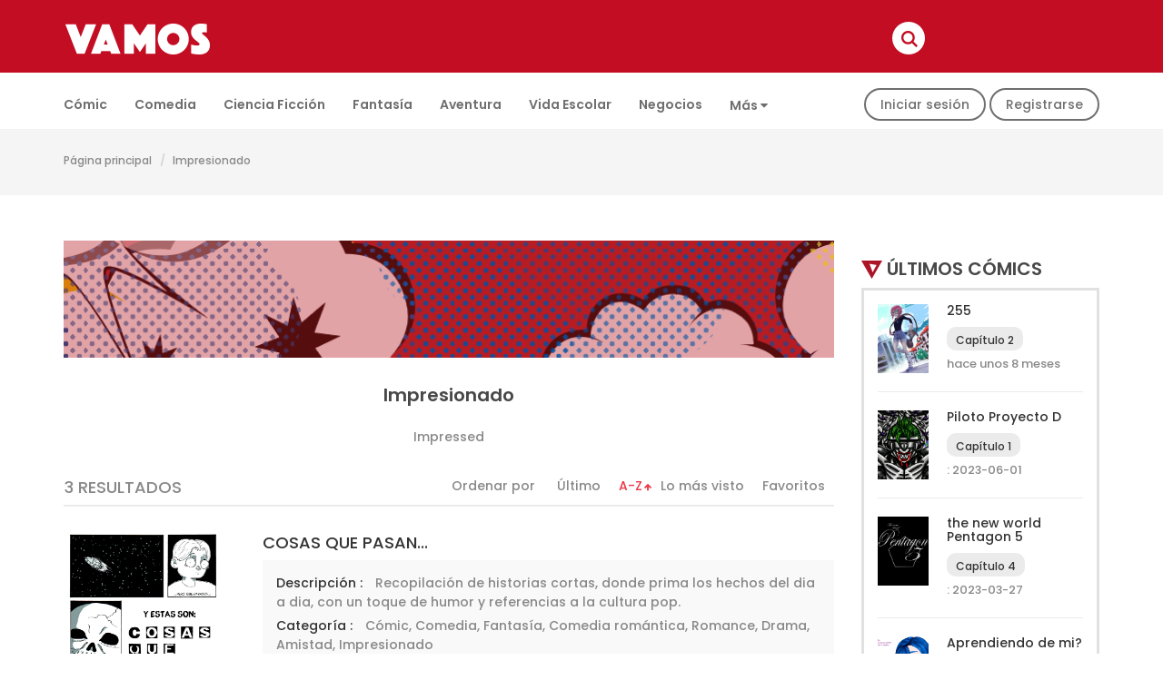

--- FILE ---
content_type: text/html; charset=UTF-8
request_url: https://mangavamos.com/categoria/impresionado?&order_by=alphabet&order=asc
body_size: 51760
content:

<!DOCTYPE html>
<html lang="en">
<head>
	<meta charset="utf-8">
	<meta http-equiv="X-UA-Compatible" content="IE=edge">
	<meta name="viewport" content="width=device-width, initial-scale=1">
	<meta name="description" content="Description home category">
	<meta name="keywords" content="Key home category">
	<title>{category} - Manga Vamos, aplicación para publicar manga en español de forma gratuita</title>
	<link rel="stylesheet" href="https://mangavamos.com/public/css/font-awesome.min-4.4.0.css">
	<link rel="shortcut icon" href="https://mangavamos.com/public/images/vamos_ico.ico">
	<!-- Bootstrap -->
	<link href="https://mangavamos.com/public/css/bootstrap.min.css" rel="stylesheet">
	<!-- Custom Css -->
	<link rel="stylesheet" type="text/css" href="https://mangavamos.com/public/css/custom.css">
	<link rel="stylesheet" type="text/css" href="https://mangavamos.com/public/css/config.css">
	<!-- Jquery -->
	<script src="https://mangavamos.com/public/js/jquery.min-3.3.1.js"></script>
	<!-- jQuery Validate -->
	<script src="https://mangavamos.com/public/validation/validate.min.js"></script>
	<script src="https://mangavamos.com/public/validation/custom.js"></script>
	<!-- Global site tag (gtag.js) - Google Analytics -->
	<script async src="https://www.googletagmanager.com/gtag/js?id=G-M7JSH0E08J"></script>
	<script>
	  window.dataLayer = window.dataLayer || [];
	  function gtag(){dataLayer.push(arguments);}
	  gtag('js', new Date());

	  gtag('config', 'G-M7JSH0E08J');
	</script>
  	<script data-ad-client="ca-pub-2426051621628783" async src="https://pagead2.googlesyndication.com/pagead/js/adsbygoogle.js"></script>
  </head>
<body>
	<h1 class="h1none">H1 home category</h1>
	<div class="container">
		<div class="navbar navbar-inverse navbar-fixed-top" role="navigation">
			<div class="container">
				<div class="navbar-header">
					<button type="button" class="navbar-toggle" data-toggle="collapse" data-target=".navbar-collapse">
						<span class="sr-only">Navegación en Google</span>
					</button>
					<a class="navbar-brand" href="https://mangavamos.com/">
						<img src="https://mangavamos.com/public/img/logo-Vamos.png"/>
					</a>
				</div>
				<div class="collapse navbar-collapse">
				</div><!--/.nav-collapse -->
				<div class="search">
					<form action="https://mangavamos.com/resultado-busqueda">
						<input type="text" name="search" placeholder="Buscar palabra clave" value="">
					</form>
				</div>
			</div>
		</div>
	</div>

	<!-- -->
	<div class="container-fluid background-menu-second">
		<div class="container">
			<div class="col-xs-12">
				<div class="row hidden-sm hidden-xs">
					<div class="col-xs-9">
						<div class="row">
														<ul class="ul-submenu">

																<li>
									<a href="https://mangavamos.com/categoria/comic">Cómic</a>
								</li>
																<li>
									<a href="https://mangavamos.com/categoria/comedia">Comedia</a>
								</li>
																<li>
									<a href="https://mangavamos.com/categoria/ciencia-ficcion">Ciencia ficción</a>
								</li>
																<li>
									<a href="https://mangavamos.com/categoria/fantasia">Fantasía</a>
								</li>
																<li>
									<a href="https://mangavamos.com/categoria/aventura">Aventura</a>
								</li>
																<li>
									<a href="https://mangavamos.com/categoria/vida-escolar">Vida escolar</a>
								</li>
																<li>
									<a href="https://mangavamos.com/categoria/negocios">Negocios</a>
								</li>
								
																<li class="dropdown">
									<a href="#" class="dropdown-toggle hvr-underline-from-center" data-toggle="dropdown">Más&nbsp;<i class="fa fa-caret-down"></i></a>
									<ul class="dropdown-menu dropdown-menu-second">

																				<li><a href="https://mangavamos.com/categoria/medicina">Medicina</a></li>
																				<li><a href="https://mangavamos.com/categoria/comedia-romantica">Comedia romántica</a></li>
																				<li><a href="https://mangavamos.com/categoria/romance">Romance</a></li>
																				<li><a href="https://mangavamos.com/categoria/drama">Drama</a></li>
																				<li><a href="https://mangavamos.com/categoria/historico">Histórico</a></li>
																				<li><a href="https://mangavamos.com/categoria/gourmet">Gourmet</a></li>
																				<li><a href="https://mangavamos.com/categoria/apuestas">Apuestas</a></li>
																				<li><a href="https://mangavamos.com/categoria/suspenso">Suspenso</a></li>
																				<li><a href="https://mangavamos.com/categoria/misterio">Misterio</a></li>
																				<li><a href="https://mangavamos.com/categoria/amistad">Amistad</a></li>
																				<li><a href="https://mangavamos.com/categoria/impresionado">Impresionado</a></li>
																				<li><a href="https://mangavamos.com/categoria/contest2022">contest2022</a></li>
										
									</ul>
								</li>
								
							</ul>
						</div>
					</div>

										<div class="col-xs-3">
						<div class="row group-button-header">
							<a class="sign-in" data-toggle="modal" data-target="#modalSignIn" href="#">Iniciar sesión</a>
							<a class="sign-up" data-toggle="modal" data-target="#modalSignUp" href="#">Registrarse</a>
						</div>
					</div>
					
				</div>
			</div>
		</div>
	</div>
	<!-- body -->
	<!--breadcrumb -->
<div class="container-fluid bg-breadcrumb">
	<div class="container">
		<div class="row">
			<div class="col-lg-12">
				<div class="vamos-breadcrumb">
					<ol class="breadcrumb">
						<li><a href="https://mangavamos.com/">Página principal</a></li>
						<li>Impresionado</li>
					</ol>
				</div>
			</div>
		</div>
	</div>
</div>
<div class="space-50"></div>
<div class="container">
	<div class="row">
		<div class="col-lg-9">
						<a target="_blank" href="#"><img style="width: 100%;" src="https://mangavamos.com/public/images/banner/banner-1547080049726333.png"></a>
						<div class="space-10"></div>
			<!-- -->
			<div class="item-result">
				<h3>Impresionado</h3>
				<p>Impressed</p>
			</div>
			<!-- -->
			<div class="tab-result">
				<div class="subpage-heading style-2 font-heading">
					<h4><i class="ion-ios-star"></i>3 Resultados</h4>
					<div class="c-nav-tabs">
						<span> Ordenar por</span>
						<ul class="c-tabs-content">
							<li class=""><a href="https://mangavamos.com/categoria/impresionado?&order_by=latest&order=asc">Último</a></li><li class="active asc"><a href="https://mangavamos.com/categoria/impresionado?&order_by=alphabet&order=desc">A-Z</a></li><li class=""><a href="https://mangavamos.com/categoria/impresionado?&order_by=view&order=asc">Lo más visto</a></li><li class=""><a href="https://mangavamos.com/categoria/impresionado?&order_by=favorite&order=asc">Favoritos</a></li>						</ul>
					</div>
				</div>
			</div>
			<!--list result -->
						<div class="row">
				<div class="col-xs-3">
					<div class="item-detail-result">
						<div class="" style="width: 100%; overflow: hidden;">
							<a href="https://mangavamos.com/comic/detalle/cosas-que-pasan-">
							<img width="100%" src="https://mangavamos.com/public/images/comic/crop_1616813670401433.jpeg">
							</a>
						</div>
					</div>
				</div>
				<div class="col-xs-9">
					<div class="content-detail-result">
						<h4><a href="https://mangavamos.com/comic/detalle/cosas-que-pasan-" style="color: #333 !important;">COSAS QUE PASAN...</a></h4>
						<ul class="ul-vamos-detail-01">
							<li><span class="title-detail-01">Descripción : </span>Recopilación de historias cortas, donde prima los hechos del dia a dia, con un toque de humor y referencias a la cultura pop. </li>
							<li><span class="title-detail-01">Categoría : </span>
								<a style="color: #888888 !important;" href="https://mangavamos.com/categoria/comic">Cómic</a>, <a style="color: #888888 !important;" href="https://mangavamos.com/categoria/comedia">Comedia</a>, <a style="color: #888888 !important;" href="https://mangavamos.com/categoria/fantasia">Fantasía</a>, <a style="color: #888888 !important;" href="https://mangavamos.com/categoria/comedia-romantica">Comedia romántica</a>, <a style="color: #888888 !important;" href="https://mangavamos.com/categoria/romance">Romance</a>, <a style="color: #888888 !important;" href="https://mangavamos.com/categoria/drama">Drama</a>, <a style="color: #888888 !important;" href="https://mangavamos.com/categoria/amistad">Amistad</a>, <a style="color: #888888 !important;" href="https://mangavamos.com/categoria/impresionado">Impresionado</a>							</li>
							<li>
								<span class="title-detail-01">Etiqueta : </span>
								<span class="tag-detail"><a style="color: #888888 !important;" href="https://mangavamos.com/tag/comic">Cómic</a></span><span class="tag-detail"><a style="color: #888888 !important;" href="https://mangavamos.com/tag/romance">Romance</a></span><span class="tag-detail"><a style="color: #888888 !important;" href="https://mangavamos.com/tag/webcomic">Webcomic</a></span><span class="tag-detail"><a style="color: #888888 !important;" href="https://mangavamos.com/tag/colombia">Colombia</a></span><span class="tag-detail"><a style="color: #888888 !important;" href="https://mangavamos.com/tag/adolescente">Adolescente</a></span><span class="tag-detail"><a style="color: #888888 !important;" href="https://mangavamos.com/tag/proyectos">Proyectos</a></span><span class="tag-detail"><a style="color: #888888 !important;" href="https://mangavamos.com/tag/trascendente">Trascendente</a></span><span class="tag-detail"><a style="color: #888888 !important;" href="https://mangavamos.com/tag/psicologico">psicologico</a></span>							</li>
						</ul>
						<ul class="info-detail">
							<li>Última actualización</li>
							<li>
								<a href="https://mangavamos.com/comic/ver/cosas-que-pasan-/miedos-de-pandemia-historia-corta-1-">Capítulo 1</a>							</li>
							<li>2021-03-27 10:00</li>
						</ul>
					</div>
				</div>
			</div>
			<div class="space-20"></div>
						<div class="row">
				<div class="col-xs-3">
					<div class="item-detail-result">
						<div class="" style="width: 100%; overflow: hidden;">
							<a href="https://mangavamos.com/comic/detalle/forgotten-memory-">
							<img width="100%" src="https://mangavamos.com/public/images/comic/crop_1614567225395729.jpeg">
							</a>
						</div>
					</div>
				</div>
				<div class="col-xs-9">
					<div class="content-detail-result">
						<h4><a href="https://mangavamos.com/comic/detalle/forgotten-memory-" style="color: #333 !important;">Forgotten Memory </a></h4>
						<ul class="ul-vamos-detail-01">
							<li><span class="title-detail-01">Descripción : </span>Nanami últimamente sueña con personas que nunca conoció, será un sueño o un recuerdo olvidado? </li>
							<li><span class="title-detail-01">Categoría : </span>
								<a style="color: #888888 !important;" href="https://mangavamos.com/categoria/comic">Cómic</a>, <a style="color: #888888 !important;" href="https://mangavamos.com/categoria/fantasia">Fantasía</a>, <a style="color: #888888 !important;" href="https://mangavamos.com/categoria/aventura">Aventura</a>, <a style="color: #888888 !important;" href="https://mangavamos.com/categoria/drama">Drama</a>, <a style="color: #888888 !important;" href="https://mangavamos.com/categoria/misterio">Misterio</a>, <a style="color: #888888 !important;" href="https://mangavamos.com/categoria/impresionado">Impresionado</a>							</li>
							<li>
								<span class="title-detail-01">Etiqueta : </span>
								<span class="tag-detail"><a style="color: #888888 !important;" href="https://mangavamos.com/tag/mexico">mexico</a></span><span class="tag-detail"><a style="color: #888888 !important;" href="https://mangavamos.com/tag/aventura">Aventura</a></span><span class="tag-detail"><a style="color: #888888 !important;" href="https://mangavamos.com/tag/fantasia">Fantasía</a></span><span class="tag-detail"><a style="color: #888888 !important;" href="https://mangavamos.com/tag/webcomic">Webcomic</a></span><span class="tag-detail"><a style="color: #888888 !important;" href="https://mangavamos.com/tag/magia">Magia</a></span><span class="tag-detail"><a style="color: #888888 !important;" href="https://mangavamos.com/tag/poder">Poder</a></span>							</li>
						</ul>
						<ul class="info-detail">
							<li>Última actualización</li>
							<li>
								<a href="https://mangavamos.com/comic/ver/forgotten-memory-/sue-os-raros">Capítulo 1</a>							</li>
							<li>2021-03-01 10:05</li>
						</ul>
					</div>
				</div>
			</div>
			<div class="space-20"></div>
						<div class="row">
				<div class="col-xs-3">
					<div class="item-detail-result">
						<div class="" style="width: 100%; overflow: hidden;">
							<a href="https://mangavamos.com/comic/detalle/las-dos-chicas-opuestas">
							<img width="100%" src="https://mangavamos.com/public/images/comic/1546826812452831.png">
							</a>
						</div>
					</div>
				</div>
				<div class="col-xs-9">
					<div class="content-detail-result">
						<h4><a href="https://mangavamos.com/comic/detalle/las-dos-chicas-opuestas" style="color: #333 !important;">Las dos chicas opuestas</a></h4>
						<ul class="ul-vamos-detail-01">
							<li><span class="title-detail-01">Descripción : </span>Un dìa Tanaka se encuentra con Hamada, su compañera del bachillerato.Hamada se comporta bruscamente y la mira por encima del hombro como era antes pero esta vez se le ve un poco débil y distinta que antes. Ante esa situaciñon, Tanaka se atreve a…. </li>
							<li><span class="title-detail-01">Categoría : </span>
								<a style="color: #888888 !important;" href="https://mangavamos.com/categoria/comic">Cómic</a>, <a style="color: #888888 !important;" href="https://mangavamos.com/categoria/fantasia">Fantasía</a>, <a style="color: #888888 !important;" href="https://mangavamos.com/categoria/drama">Drama</a>, <a style="color: #888888 !important;" href="https://mangavamos.com/categoria/impresionado">Impresionado</a>							</li>
							<li>
								<span class="title-detail-01">Etiqueta : </span>
								<span class="tag-detail"><a style="color: #888888 !important;" href="https://mangavamos.com/tag/comic">Cómic</a></span><span class="tag-detail"><a style="color: #888888 !important;" href="https://mangavamos.com/tag/kawaii">Kawaii</a></span>							</li>
						</ul>
						<ul class="info-detail">
							<li>Última actualización</li>
							<li>
								<a href="https://mangavamos.com/comic/ver/las-dos-chicas-opuestas/las-dos-chicas-opuestas">Capítulo 3</a>							</li>
							<li>2019-05-22 15:34</li>
						</ul>
					</div>
				</div>
			</div>
			<div class="space-20"></div>
						<div class="row">
				<div class="col-xs-12">
					<ul class="pagination vamos-pagination">
											</ul>
				</div>
			</div>
		</div>
		<div class="col-lg-3">
			<h3 class="title-vamos"><img src="https://mangavamos.com/public/img/icon-vamos.png"> ÚLTIMOS CÓMICS </h3>
<div class="right-popular">
    <div class="popular-item-wrap">
        <div class="popular-img widget-thumbnail c-image-hover">
            <a href="https://mangavamos.com/comic/detalle/255">
                <img onerror="this.src='https://mangavamos.com/public/img/noimage.png'" width="75" height="106" class="img-responsive effect-fade lazyloaded" src="https://mangavamos.com/public/images/comic/crop_1748992594128481.jpeg" style="padding-top:106px;">
            </a>
        </div>
        <div class="popular-content">
            <h5 class="widget-title">
                <a class="title-thumb" href="https://mangavamos.com/comic/detalle/255">255</a>
            </h5>
            <div class="list-chapter">
                <div class="chapter-item">
                    <span class="chapter">
                        <a class="number-chap" href="https://mangavamos.com/comic/ver/255/batalla-en-el-callejon">
                        Capítulo 2                        </a>
                    </span>
                    <span class="post-on">hace unos 8 meses</span>
                </div>
            </div>
        </div>
    </div>
    <div class="popular-item-wrap">
        <div class="popular-img widget-thumbnail c-image-hover">
            <a href="https://mangavamos.com/comic/detalle/piloto-proyecto-d">
                <img onerror="this.src='https://mangavamos.com/public/img/noimage.png'" width="75" height="106" class="img-responsive effect-fade lazyloaded" src="https://mangavamos.com/public/images/comic/crop_1685599519213917.jpeg" style="padding-top:106px;">
            </a>
        </div>
        <div class="popular-content">
            <h5 class="widget-title">
                <a class="title-thumb" href="https://mangavamos.com/comic/detalle/piloto-proyecto-d">Piloto Proyecto D</a>
            </h5>
            <div class="list-chapter">
                <div class="chapter-item">
                    <span class="chapter">
                        <a class="number-chap" href="https://mangavamos.com/comic/ver/piloto-proyecto-d/-un-buen-inicio-">
                        Capítulo 1                        </a>
                    </span>
                    <span class="post-on">: 2023-06-01</span>
                </div>
            </div>
        </div>
    </div>
    <div class="popular-item-wrap">
        <div class="popular-img widget-thumbnail c-image-hover">
            <a href="https://mangavamos.com/comic/detalle/the-new-word-pentagon-5">
                <img onerror="this.src='https://mangavamos.com/public/img/noimage.png'" width="75" height="106" class="img-responsive effect-fade lazyloaded" src="https://mangavamos.com/public/images/comic/crop_1643678869744814.jpeg" style="padding-top:106px;">
            </a>
        </div>
        <div class="popular-content">
            <h5 class="widget-title">
                <a class="title-thumb" href="https://mangavamos.com/comic/detalle/the-new-word-pentagon-5">the new world Pentagon 5</a>
            </h5>
            <div class="list-chapter">
                <div class="chapter-item">
                    <span class="chapter">
                        <a class="number-chap" href="https://mangavamos.com/comic/ver/the-new-word-pentagon-5/nuevos-problemas-">
                        Capítulo 4                        </a>
                    </span>
                    <span class="post-on">: 2023-03-27</span>
                </div>
            </div>
        </div>
    </div>
    <div class="popular-item-wrap">
        <div class="popular-img widget-thumbnail c-image-hover">
            <a href="https://mangavamos.com/comic/detalle/aprendiendo-de-mi-">
                <img onerror="this.src='https://mangavamos.com/public/img/noimage.png'" width="75" height="106" class="img-responsive effect-fade lazyloaded" src="https://mangavamos.com/public/images/comic/crop_1662614356967063.png" style="padding-top:106px;">
            </a>
        </div>
        <div class="popular-content">
            <h5 class="widget-title">
                <a class="title-thumb" href="https://mangavamos.com/comic/detalle/aprendiendo-de-mi-">Aprendiendo de mi?</a>
            </h5>
            <div class="list-chapter">
                <div class="chapter-item">
                    <span class="chapter">
                        <a class="number-chap" href="https://mangavamos.com/comic/ver/aprendiendo-de-mi-/primer-capitulo-introduccion-leyenda">
                        Capítulo 1                        </a>
                    </span>
                    <span class="post-on">: 2022-09-09</span>
                </div>
            </div>
        </div>
    </div>
    <div class="popular-item-wrap">
        <div class="popular-img widget-thumbnail c-image-hover">
            <a href="https://mangavamos.com/comic/detalle/one-shot-piloto">
                <img onerror="this.src='https://mangavamos.com/public/img/noimage.png'" width="75" height="106" class="img-responsive effect-fade lazyloaded" src="https://mangavamos.com/public/images/comic/crop_1644116586282721.jpeg" style="padding-top:106px;">
            </a>
        </div>
        <div class="popular-content">
            <h5 class="widget-title">
                <a class="title-thumb" href="https://mangavamos.com/comic/detalle/one-shot-piloto">ONE SHOT PILOTO</a>
            </h5>
            <div class="list-chapter">
                <div class="chapter-item">
                    <span class="chapter">
                        <a class="number-chap" href="https://mangavamos.com/comic/ver/one-shot-piloto/nueva-generacion-one-shot-piloto">
                        Capítulo 1                        </a>
                    </span>
                    <span class="post-on">: 2022-02-06</span>
                </div>
            </div>
        </div>
    </div>

    <span class="button-wrap-more">
        <a class="widget-view-more" href="https://mangavamos.com/resultado-busqueda">Mostrar más</a>
    </span>


</div>
<!-- -->
<div class="space-20"></div>
<div class="banner-ads">


</div>
<div class="space-20"></div>

		</div>
	</div>
	<div class="space-50"></div>
	<div class="row">
		<div class="col-xs-12">
					</div>
	</div>
	<div class="space-50"></div>
</div>

	<!--Footer here -->
	<div class="container-fluid bg-bottom">
		<div class="container">
			<div class="row">
				<ul class="list-unstyled">

													<li class="col-xs-6 col-sm-4 col-md-2">
						<a href="https://mangavamos.com/tag/historico"><i class="fa fa-caret-right"></i>
							&nbsp;Histórico</a>
					</li>
									<li class="col-xs-6 col-sm-4 col-md-2">
						<a href="https://mangavamos.com/tag/escolar"><i class="fa fa-caret-right"></i>
							&nbsp;Escolar</a>
					</li>
									<li class="col-xs-6 col-sm-4 col-md-2">
						<a href="https://mangavamos.com/tag/comic"><i class="fa fa-caret-right"></i>
							&nbsp;Cómic</a>
					</li>
									<li class="col-xs-6 col-sm-4 col-md-2">
						<a href="https://mangavamos.com/tag/futbol"><i class="fa fa-caret-right"></i>
							&nbsp;Fútbol</a>
					</li>
									<li class="col-xs-6 col-sm-4 col-md-2">
						<a href="https://mangavamos.com/tag/accion"><i class="fa fa-caret-right"></i>
							&nbsp;Acción</a>
					</li>
									<li class="col-xs-6 col-sm-4 col-md-2">
						<a href="https://mangavamos.com/tag/sobrenatural"><i class="fa fa-caret-right"></i>
							&nbsp;Sobrenatural</a>
					</li>
									<li class="col-xs-6 col-sm-4 col-md-2">
						<a href="https://mangavamos.com/tag/kawaii"><i class="fa fa-caret-right"></i>
							&nbsp;Kawaii</a>
					</li>
									<li class="col-xs-6 col-sm-4 col-md-2">
						<a href="https://mangavamos.com/tag/romance"><i class="fa fa-caret-right"></i>
							&nbsp;Romance</a>
					</li>
									<li class="col-xs-6 col-sm-4 col-md-2">
						<a href="https://mangavamos.com/tag/misterio"><i class="fa fa-caret-right"></i>
							&nbsp;Misterio</a>
					</li>
									<li class="col-xs-6 col-sm-4 col-md-2">
						<a href="https://mangavamos.com/tag/mexico"><i class="fa fa-caret-right"></i>
							&nbsp;mexico</a>
					</li>
									<li class="col-xs-6 col-sm-4 col-md-2">
						<a href="https://mangavamos.com/tag/aventura"><i class="fa fa-caret-right"></i>
							&nbsp;Aventura</a>
					</li>
									<li class="col-xs-6 col-sm-4 col-md-2">
						<a href="https://mangavamos.com/tag/deportes"><i class="fa fa-caret-right"></i>
							&nbsp;Deportes</a>
					</li>
									<li class="col-xs-6 col-sm-4 col-md-2">
						<a href="https://mangavamos.com/tag/argentina"><i class="fa fa-caret-right"></i>
							&nbsp;Argentina</a>
					</li>
									<li class="col-xs-6 col-sm-4 col-md-2">
						<a href="https://mangavamos.com/tag/battleroyale"><i class="fa fa-caret-right"></i>
							&nbsp;BattleRoyale</a>
					</li>
									<li class="col-xs-6 col-sm-4 col-md-2">
						<a href="https://mangavamos.com/tag/fantasia"><i class="fa fa-caret-right"></i>
							&nbsp;Fantasía</a>
					</li>
									<li class="col-xs-6 col-sm-4 col-md-2">
						<a href="https://mangavamos.com/tag/survival"><i class="fa fa-caret-right"></i>
							&nbsp;Survival</a>
					</li>
									<li class="col-xs-6 col-sm-4 col-md-2">
						<a href="https://mangavamos.com/tag/webcomic"><i class="fa fa-caret-right"></i>
							&nbsp;Webcomic</a>
					</li>
									<li class="col-xs-6 col-sm-4 col-md-2">
						<a href="https://mangavamos.com/tag/colombia"><i class="fa fa-caret-right"></i>
							&nbsp;Colombia</a>
					</li>
									<li class="col-xs-6 col-sm-4 col-md-2">
						<a href="https://mangavamos.com/tag/gender-blender"><i class="fa fa-caret-right"></i>
							&nbsp;gender blender</a>
					</li>
									<li class="col-xs-6 col-sm-4 col-md-2">
						<a href="https://mangavamos.com/tag/manga"><i class="fa fa-caret-right"></i>
							&nbsp;Manga</a>
					</li>
									<li class="col-xs-6 col-sm-4 col-md-2">
						<a href="https://mangavamos.com/tag/vikingos"><i class="fa fa-caret-right"></i>
							&nbsp;Vikingos</a>
					</li>
									<li class="col-xs-6 col-sm-4 col-md-2">
						<a href="https://mangavamos.com/tag/v-king"><i class="fa fa-caret-right"></i>
							&nbsp;V-King</a>
					</li>
									<li class="col-xs-6 col-sm-4 col-md-2">
						<a href="https://mangavamos.com/tag/kiddo"><i class="fa fa-caret-right"></i>
							&nbsp;Kiddo</a>
					</li>
									<li class="col-xs-6 col-sm-4 col-md-2">
						<a href="https://mangavamos.com/tag/viktor"><i class="fa fa-caret-right"></i>
							&nbsp;Viktor</a>
					</li>
									<li class="col-xs-6 col-sm-4 col-md-2">
						<a href="https://mangavamos.com/tag/king"><i class="fa fa-caret-right"></i>
							&nbsp;King</a>
					</li>
									<li class="col-xs-6 col-sm-4 col-md-2">
						<a href="https://mangavamos.com/tag/adolescente"><i class="fa fa-caret-right"></i>
							&nbsp;Adolescente</a>
					</li>
									<li class="col-xs-6 col-sm-4 col-md-2">
						<a href="https://mangavamos.com/tag/magia"><i class="fa fa-caret-right"></i>
							&nbsp;Magia</a>
					</li>
									<li class="col-xs-6 col-sm-4 col-md-2">
						<a href="https://mangavamos.com/tag/poder"><i class="fa fa-caret-right"></i>
							&nbsp;Poder</a>
					</li>
									<li class="col-xs-6 col-sm-4 col-md-2">
						<a href="https://mangavamos.com/tag/suspenso"><i class="fa fa-caret-right"></i>
							&nbsp;Suspenso</a>
					</li>
									<li class="col-xs-6 col-sm-4 col-md-2">
						<a href="https://mangavamos.com/tag/manga-argentino"><i class="fa fa-caret-right"></i>
							&nbsp;Manga Argentino</a>
					</li>
									<li class="col-xs-6 col-sm-4 col-md-2">
						<a href="https://mangavamos.com/tag/venezuela"><i class="fa fa-caret-right"></i>
							&nbsp;Venezuela</a>
					</li>
									<li class="col-xs-6 col-sm-4 col-md-2">
						<a href="https://mangavamos.com/tag/manga-anime"><i class="fa fa-caret-right"></i>
							&nbsp;manga/anime</a>
					</li>
									<li class="col-xs-6 col-sm-4 col-md-2">
						<a href="https://mangavamos.com/tag/boylove"><i class="fa fa-caret-right"></i>
							&nbsp;BoyLove</a>
					</li>
									<li class="col-xs-6 col-sm-4 col-md-2">
						<a href="https://mangavamos.com/tag/steampunk"><i class="fa fa-caret-right"></i>
							&nbsp;Steampunk</a>
					</li>
									<li class="col-xs-6 col-sm-4 col-md-2">
						<a href="https://mangavamos.com/tag/distopico"><i class="fa fa-caret-right"></i>
							&nbsp;Distopico</a>
					</li>
									<li class="col-xs-6 col-sm-4 col-md-2">
						<a href="https://mangavamos.com/tag/futuro"><i class="fa fa-caret-right"></i>
							&nbsp;futuro</a>
					</li>
									<li class="col-xs-6 col-sm-4 col-md-2">
						<a href="https://mangavamos.com/tag/pdlue"><i class="fa fa-caret-right"></i>
							&nbsp;PDLUE</a>
					</li>
									<li class="col-xs-6 col-sm-4 col-md-2">
						<a href="https://mangavamos.com/tag/proyectos"><i class="fa fa-caret-right"></i>
							&nbsp;Proyectos</a>
					</li>
									<li class="col-xs-6 col-sm-4 col-md-2">
						<a href="https://mangavamos.com/tag/de"><i class="fa fa-caret-right"></i>
							&nbsp;de</a>
					</li>
									<li class="col-xs-6 col-sm-4 col-md-2">
						<a href="https://mangavamos.com/tag/la"><i class="fa fa-caret-right"></i>
							&nbsp;la</a>
					</li>
									<li class="col-xs-6 col-sm-4 col-md-2">
						<a href="https://mangavamos.com/tag/ultima"><i class="fa fa-caret-right"></i>
							&nbsp;Última</a>
					</li>
									<li class="col-xs-6 col-sm-4 col-md-2">
						<a href="https://mangavamos.com/tag/era"><i class="fa fa-caret-right"></i>
							&nbsp;Era</a>
					</li>
									<li class="col-xs-6 col-sm-4 col-md-2">
						<a href="https://mangavamos.com/tag/iris"><i class="fa fa-caret-right"></i>
							&nbsp;Iris</a>
					</li>
									<li class="col-xs-6 col-sm-4 col-md-2">
						<a href="https://mangavamos.com/tag/stevan"><i class="fa fa-caret-right"></i>
							&nbsp;Stevan</a>
					</li>
									<li class="col-xs-6 col-sm-4 col-md-2">
						<a href="https://mangavamos.com/tag/imperio"><i class="fa fa-caret-right"></i>
							&nbsp;Imperio</a>
					</li>
									<li class="col-xs-6 col-sm-4 col-md-2">
						<a href="https://mangavamos.com/tag/revolucion"><i class="fa fa-caret-right"></i>
							&nbsp;Revolución</a>
					</li>
									<li class="col-xs-6 col-sm-4 col-md-2">
						<a href="https://mangavamos.com/tag/ciberpunk"><i class="fa fa-caret-right"></i>
							&nbsp;Ciberpunk</a>
					</li>
									<li class="col-xs-6 col-sm-4 col-md-2">
						<a href="https://mangavamos.com/tag/trascendente"><i class="fa fa-caret-right"></i>
							&nbsp;Trascendente</a>
					</li>
									<li class="col-xs-6 col-sm-4 col-md-2">
						<a href="https://mangavamos.com/tag/superheroes"><i class="fa fa-caret-right"></i>
							&nbsp;Superheroes</a>
					</li>
									<li class="col-xs-6 col-sm-4 col-md-2">
						<a href="https://mangavamos.com/tag/shonen"><i class="fa fa-caret-right"></i>
							&nbsp;shonen</a>
					</li>
									<li class="col-xs-6 col-sm-4 col-md-2">
						<a href="https://mangavamos.com/tag/seinen"><i class="fa fa-caret-right"></i>
							&nbsp;seinen</a>
					</li>
									<li class="col-xs-6 col-sm-4 col-md-2">
						<a href="https://mangavamos.com/tag/psicologico"><i class="fa fa-caret-right"></i>
							&nbsp;psicologico</a>
					</li>
									<li class="col-xs-6 col-sm-4 col-md-2">
						<a href="https://mangavamos.com/tag/terror"><i class="fa fa-caret-right"></i>
							&nbsp;terror</a>
					</li>
									<li class="col-xs-6 col-sm-4 col-md-2">
						<a href="https://mangavamos.com/tag/a-o-2010"><i class="fa fa-caret-right"></i>
							&nbsp;año 2010</a>
					</li>
									<li class="col-xs-6 col-sm-4 col-md-2">
						<a href="https://mangavamos.com/tag/demonios"><i class="fa fa-caret-right"></i>
							&nbsp;demonios</a>
					</li>
									<li class="col-xs-6 col-sm-4 col-md-2">
						<a href="https://mangavamos.com/tag/gentai"><i class="fa fa-caret-right"></i>
							&nbsp;gentai</a>
					</li>
									<li class="col-xs-6 col-sm-4 col-md-2">
						<a href="https://mangavamos.com/tag/peleas"><i class="fa fa-caret-right"></i>
							&nbsp;peleas</a>
					</li>
									<li class="col-xs-6 col-sm-4 col-md-2">
						<a href="https://mangavamos.com/tag/baki"><i class="fa fa-caret-right"></i>
							&nbsp;baki</a>
					</li>
									<li class="col-xs-6 col-sm-4 col-md-2">
						<a href="https://mangavamos.com/tag/street-fighter"><i class="fa fa-caret-right"></i>
							&nbsp;street fighter</a>
					</li>
									<li class="col-xs-6 col-sm-4 col-md-2">
						<a href="https://mangavamos.com/tag/drama"><i class="fa fa-caret-right"></i>
							&nbsp;drama</a>
					</li>
									<li class="col-xs-6 col-sm-4 col-md-2">
						<a href="https://mangavamos.com/tag/comedia"><i class="fa fa-caret-right"></i>
							&nbsp;Comedia</a>
					</li>
									<li class="col-xs-6 col-sm-4 col-md-2">
						<a href="https://mangavamos.com/tag/musica"><i class="fa fa-caret-right"></i>
							&nbsp;Música</a>
					</li>
									<li class="col-xs-6 col-sm-4 col-md-2">
						<a href="https://mangavamos.com/tag/idols"><i class="fa fa-caret-right"></i>
							&nbsp;idols</a>
					</li>
									<li class="col-xs-6 col-sm-4 col-md-2">
						<a href="https://mangavamos.com/tag/one-shot"><i class="fa fa-caret-right"></i>
							&nbsp;one-shot</a>
					</li>
									<li class="col-xs-6 col-sm-4 col-md-2">
						<a href="https://mangavamos.com/tag/bl"><i class="fa fa-caret-right"></i>
							&nbsp;bl</a>
					</li>
									<li class="col-xs-6 col-sm-4 col-md-2">
						<a href="https://mangavamos.com/tag/dragon-ball"><i class="fa fa-caret-right"></i>
							&nbsp;dragon ball</a>
					</li>
									<li class="col-xs-6 col-sm-4 col-md-2">
						<a href="https://mangavamos.com/tag/dragon-ball-super"><i class="fa fa-caret-right"></i>
							&nbsp;dragon ball super</a>
					</li>
									<li class="col-xs-6 col-sm-4 col-md-2">
						<a href="https://mangavamos.com/tag/fan-manga"><i class="fa fa-caret-right"></i>
							&nbsp;fan manga</a>
					</li>
				
				</ul>
			</div>
		</div>
	</div>
	<div class="space-50"></div>
	<div class="container">
		<div class="row">
			<ul class="list-inline social_account__item">
				<li><a class="social-icons" target="_blank" href="https://www.facebook.com/mangavamos/" title="Facebook"><i class="fa fa-facebook"></i></a></li>
				<li><a class="social-icons" target="_blank" href="https://www.instagram.com/mangavamos" title="Instagram"><i class="fa fa-instagram"></i></a></li>
			</ul>
		</div>
		<div class="space-20"></div>
		<div class="row">
			<ul class="list-inline menu-bottom">
				<li><a href="https://mangavamos.com/">Página principal</a></li>

												<li><a href="https://mangavamos.com/pagina/politicas-de-privacidad">Políticas de privacidad</a></li>
								<li><a href="https://mangavamos.com/pagina/sobre-nosotros">Sobre nosotros</a></li>
								<li><a href="https://mangavamos.com/pagina/perfil-de-la-empresa">Perfil de la empresa</a></li>
								<li><a href="https://mangavamos.com/pagina/terminos-y-condiciones">Términos y condiciones</a></li>
								<li><a href="https://mangavamos.com/pagina/publicacion-finalizada">Publicación finalizada</a></li>
								<li><a href="https://mangavamos.com/pagina/comentario-general">Concurso de historietas</a></li>
								<li><a href="https://mangavamos.com/contacto" class="hvr-underline-from-center">Contacto</a></li>

			</ul>
		</div>
		<div class="row">
			<div class="copyright" style="text-align: center;">
				<p>© Spice Up Japan, Inc. Todos los derechos reservados</p>
			</div>
		</div>
		<div class="space-30"></div>
	</div>
	<!-- Popup mobile app -->
  
    
	<div id="download-app" class="container" style="display: none;position: fixed;top: 25%;margin:auto;left:0;right: 0;z-index: 100000000;">
		<div class="download-app col-md-12">
			<div class="item-download01 row">
				<div class="col-xs-4">
					<img src="https://mangavamos.com/public/img/logo-vamos-app.png">
				</div>
				<div class="col-xs-8">
					<p class="widget-08"><span class="widget-07">VAMOS-App</span>&nbsp; - está disponible en Google Play y App store.</p>
				</div>
			</div>
			<div class="col-xs-12">
				<p>¡Descarga la aplicación y lee cómics gratis!</p>
			</div>
			 <div class="logo-app row">
				<div class="appstore">
					<a href="https://apps.apple.com/vn/app/manga-vamos/id1327180413?l=vi"><img src="https://mangavamos.com/public/img/appstore.png"></a>
				</div>
				<div class="GooglePlay">
					<a href="https://play.google.com/store/apps/details?id=com.vm.vamosmanga"><img src="https://mangavamos.com/public/img/GooglePlay.png"></a>
				</div>
			</div>
			<div class="box-download row">
				<p class="widget-09"><a href="
<div style="border:1px solid #990000;padding-left:20px;margin:0 0 10px 0;">

<h4>A PHP Error was encountered</h4>

<p>Severity: Notice</p>
<p>Message:  Undefined variable: link_app</p>
<p>Filename: templates/default.php</p>
<p>Line Number: 318</p>


	<p>Backtrace:</p>
	
		
	
		
	
		
			<p style="margin-left:10px">
			File: /home/vamos/public_html/application/views/templates/default.php<br />
			Line: 318<br />
			Function: _error_handler			</p>

		
	
		
	
		
	
		
			<p style="margin-left:10px">
			File: /home/vamos/public_html/application/libraries/Template.php<br />
			Line: 37<br />
			Function: view			</p>

		
	
		
			<p style="margin-left:10px">
			File: /home/vamos/public_html/application/controllers/Home.php<br />
			Line: 390<br />
			Function: load			</p>

		
	
		
	
		
	
		
			<p style="margin-left:10px">
			File: /home/vamos/public_html/index.php<br />
			Line: 317<br />
			Function: require_once			</p>

		
	

</div>">install now</a></p>
			</div>
		</div>
	</div>
	<!-- jQuery (necessary for Bootstrap's JavaScript plugins) -->
	<!-- Include all compiled plugins (below), or include individual files as needed -->
	<link href="https://mangavamos.com/public/select2/select2.min.css" rel="stylesheet" type="text/css"/>
	<link href="https://mangavamos.com/public/select2/ui-select2.min.css" rel="stylesheet" type="text/css"/>
	<link href="https://mangavamos.com/public/select2/ui-select2-main.css" rel="stylesheet" type="text/css"/>
	<script src="https://mangavamos.com/public/js/bootstrap.min.js"></script>
	<script src="https://mangavamos.com/public/js/script.js"></script>
	<script src="https://mangavamos.com/public/js/underscore-min.js"></script>
	<script src="https://mangavamos.com/public/select2/select2.min.js"></script>
	<!--Popup Login And Register -->
	<!-- Modal Sign in-->
<div class="modal fade" id="modalSignIn" tabindex="-1" role="dialog" aria-labelledby="myModalLabel" aria-hidden="true">
	<div class="modal-dialog">
		<div class="modal-content modal-content-vamos">
			<div class="modal-header">
				<button type="button" class="close" data-dismiss="modal"><span aria-hidden="true">&times;</span><span class="sr-only">Cerrar</span></button>
				<h4 class="modal-title modal-title-vamos" id="myModalLabel">Iniciar sesión</h4>
			</div>
			<div class="modal-body">
				<div class="row">
					<div class="col-sm-8 col-sm-offset-2">
						<div class="col-md-6 col-md-offset-3">
							<p class="with-sign">
								<fb:login-button scope="public_profile,email" onlogin="checkLoginState();"></fb:login-button>
							</p>
							<p class="or-sign">
								O							</p>
						</div>
					</div>
				</div>
				<div class="space-20"></div>
				<div class="col-sm-8 col-sm-offset-2">
					<form name="loginform" id="loginform" class="modalform" method="post">
						<div class="error-msg" style="display: none;"></div>
						<p>
							<label>Correo electrónico *<br>
							<input type="text" name="user_email"  value="" size="20">
							<input type="hidden" name="actual_link" value="" />
							</label>
						</p>
						<p>
							<label>Contraseña *<br>
							<input type="password" name="user_pass" value="" size="20">
							</label>
						</p>
						<p>
						</p>
						<div class="space-10"></div>
						<div class="row">
							<div class="col-xs-5">
								<p class="submit">
									<input type="submit" name="wp-submit" class="button btn-login" value="Acceso" onclick="login()">
								</p>
							</div>
							<div class="col-xs-7">
								<p class="forgetmenot">
									<label class="remember-login">
										<input name="rememberme" type="checkbox" id="rememberme">
										Recuérdame									</label>
									<label><a class="lost-pass" data-toggle="modal" data-target="#modalForgetPassword" href="#">¿Ha olvidado su contraseña?</a></label>
								</p>
							</div>
						</div>
					</form>
				</div>
			</div>
			<div class="clearfix"></div>
		</div>
	</div>
</div>
<!-- Modal Sign up-->
<div class="modal fade" id="modalSignUp" tabindex="-1" role="dialog" aria-labelledby="myModalLabel" aria-hidden="true">
	<div class="modal-dialog">
		<div class="modal-content modal-content-vamos">
			<div class="modal-header">
				<button type="button" class="close" data-dismiss="modal"><span aria-hidden="true">&times;</span><span class="sr-only">Cerrar</span></button>
				<h4 class="modal-title modal-title-vamos" id="myModalLabel">Registrarse</h4>
			</div>
			<div class="modal-body">
				<div class="space-10"></div>
				<div class="col-sm-8 col-sm-offset-2">
					<form name="registerform" id="registerform" class="modalform" method="post" novalidate>
						<div class="error-msg" style="display: none;">Error de registrarse</div>
						<div class="form-group">
							<div class="messages"></div>
							<label>Correo electrónico *<br>
							<input class="form-control" type="email" name="email" id="email" value="" size="20">
							</label>
						</div>
						<div class="form-group">
							<div class="messages"></div>
							<label>Nombre completo *<br>
							<input class="form-control" type="text" name="full_name" id="full_name"  value="" size="20">
							</label>
						</div>
						<div class="form-group">
							<div class="messages"></div>
							<label>Contraseña *<br>
							<input class="form-control" type="password" name="password" id="password" value="" size="20">
							</label>
						</div>
						<div class="form-group">
							<div class="messages"></div>
							<label>Confirmación de contraseña *<br>
							<input class="form-control" type="password" name="confirm_password" id="confirm_password" size="20">
							</label>
						</div>
						<!--<div class="form-group">
							<div class="messages"></div>
							<label>Número de teléfono<br>
							<input class="form-control" type="text" name="phone_number" id="phone_number"  value="" size="20">
							</label>
						</div>-->
						<div class="row">
							<div class="">
								<p class="submit submit-sign-up">
									<!--<button type="submit" class="btn btn-default">Register</button>-->
									<input type="submit" name="register" class="button btn-login" value="Registrarses" onclick="registerFunction()">
								</p>
							</div>
						</div>
					</form>
				</div>
			</div>
			<div class="clearfix"></div>
		</div>
	</div>
</div>
<!-- Modal Forget Password-->
<div class="modal fade" id="modalForgetPassword" tabindex="-1" role="dialog" aria-labelledby="myModalLabel" aria-hidden="true">
	<div class="modal-dialog">
		<div class="modal-content modal-content-vamos">
			<div class="modal-header">
				<button type="button" class="close" data-dismiss="modal"><span aria-hidden="true">&times;</span><span class="sr-only">Cerrar</span></button>
				<h4 class="modal-title modal-title-vamos" id="myModalLabel">Reestablecer contraseña</h4>
			</div>
			<div class="modal-body">
				<div class="space-10"></div>
				<div class="col-sm-8 col-sm-offset-2">
					<form name="forgetpass" id="forgetpass" class="modalform" method="post">
						<p>
							<label>Correo electrónico *<br>
							<input type="text" name="user_email"  value="" size="20">
							</label>
						</p>
						<label><a style="float:right" class="login" data-toggle="modal" data-target="#modalSignIn" href="#">Acceso</a></label>
						<p>
						</p>
						<div class="row">
							<div class="col-sm-8 col-sm-offset-2">
								<p class="submit submit-sign-up">
									<input type="submit" class="button btn-signup" onclick="forgetPassword()" value="Enviar solicitud">
								</p>
							</div>
						</div>
					</form>
				</div>
			</div>
			<div class="clearfix"></div>
		</div>
	</div>
</div>
<script>
	window.fbAsyncInit = function() {
		FB.init({
			appId      : '465878110881674',
			redirect_uri : "",
			cookie     : true,
			xfbml      : true,
			version    : 'v5.0'
		});

		FB.AppEvents.logPageView();
	};
	(function(d, s, id){
	   var js, fjs = d.getElementsByTagName(s)[0];
	   if (d.getElementById(id)) {return;}
	   js = d.createElement(s); js.id = id;
	   js.src = "https://connect.facebook.net/en_US/sdk.js";
	   fjs.parentNode.insertBefore(js, fjs);
	 }(document, 'script', 'facebook-jssdk'));
</script>
<script>
	$(document).ready(function(){

		$(".lost-pass").click(function(){

			$('#modalSignIn').modal('hide');

		});

		$(".login").click(function(){

			$('#modalForgetPassword').modal('hide');

		});

		login_rules = {

			"user_email": {
				required: true,
				email: true,
				remote: {
					url: 'https://mangavamos.com/ajax/checknotexist',
					method: 'POST',
					data: {
						table: "vamos_user",
						field: "user_email",
						condition: ""
					},

					complete: function(data){
						return data.responseText;
					}
				}
			},

			"user_pass": {
				required: true,
				minlength: 6
			}

		};

		register_rules = {
			"email": {
				required: true,
				email: true,
				remote: {
					url: 'https://mangavamos.com/ajax/checkexist',
					method: 'POST',
					data: {
						table: "vamos_user",
						field: "user_email",
						name: "email",
						condition: ""
					},
					complete: function(data){
						return data.responseText;
					}
				}
			},
			"full_name": {
				required: true
			},
			"password": {
				required: true,
				minlength: 6
			},
			"confirm_password": {
				required: true,
				minlength: 6,
				equalTo: "#password"
			},

			/*"phone_number": {
				regex: /^((\+)?[1-9]{1,2})?([-\s\.])?((\(\d{1,4}\))|\d{1,4})(([-\s\.])?[0-9]{1,12}){1,2}$/
			}*/
		};

		forgetpass_rules = {
			"user_email": {
				required: true,
				email: true,
				remote: {
					url: 'https://mangavamos.com/ajax/checknotexist',
					method: 'POST',
					data: {
						table: "vamos_user",
						field: "user_email",
						condition: ""
					},
					complete: function(data){
						return data.responseText;
					}
				}
			}
		};

		login_messages = {
			"user_email": {
				required: "Por favor, ingresa tu Correo electrónico",
				email: "Correo electrónico inválido",
				remote: "Este correo electrónico no está registrado.  Por favor, intente nuevamente."
			},
			"user_pass": {
				required: "Por favor, ingresa tu Contraseña",
				minlength: "La longtitud mínima es {0}."
			}
		};

		register_messages = {
			"email": {
				required: "Por favor, ingresa tu Correo electrónico",
				email: "Correo electrónico inválido",
				remote: "Correo electrónico ya está en uso. Por favor, escoja otro Correo electrónico."
			},
			"full_name": {
				required: "Por favor, ingresa tu Nombre completo",
			},
			"password": {
				required: "Por favor, ingresa tu Contraseña",
				minlength: "La longtitud mínima es {0}."
			},

			"confirm_password": {
				required: "Por favor, ingresa tu Confirmación de contraseña",
				minlength: "La longtitud mínima es {0}.",
				equalTo: "La contraseña no coincide. Intente nuevamente."
			},

			"phone_number":{
				regex: "Teléfono invalido Regex: 0123456789.",
			}

		};

		forgetpass_messages = {
			"user_email": {
				required: "Por favor, ingresa tu Correo electrónico",
				email: "Correo electrónico inválido",
				remote: "Este correo electrónico no está registrado.  Por favor, intente nuevamente."
			}
		};

		//loginform
		$("#loginform").validate({
			rules: login_rules,
			messages: login_messages
		});

		//registerform
		$("#registerform").validate({

			rules: register_rules,

			messages: register_messages

		});

		//forgetpass
		$("#forgetpass").validate({
			rules: forgetpass_rules,
			messages: forgetpass_messages
		});
	});
    function checkLoginState() {
	  	FB.getLoginStatus(function(response) {
			FB.api(
			    response.authResponse.userID,
			    function (data) {
			      if (data && !data.error) {
					  facebookLogin(data);
			      } else {
					  console.log(data);
				  }
			    }
			);
	  	});
    }
	function facebookLogin(data) {
		var actual_link = $('#loginform input[name="actual_link"]').val();
		$.ajax({
		  type: "POST",
		  url: "https://mangavamos.com/user/ajaxLogin",
		  data: data,
		  success: function(response) {
			  console.log(response);
			  if(response == ""){
				  if(actual_link != ""){
					  window.location.replace(actual_link);
				  } else {
					  window.location.replace('https://mangavamos.com/mipagina');
				  }
			  } else {
				  $("form#loginform").submit(false);
				  $("form#loginform .error-msg").text(response);
				  $("form#loginform .error-msg").show();
			  }
		  }
	  });
	}
	function registerFunction(){
		var host = location.protocol + "//" + location.host;
		if ($("form#registerform").valid()) {
			$('#registerform input[name="register"]').val("Procesando...");
			$('#registerform input[name="register"]').attr('disabled','disabled');

			var user_email = $('#registerform input[name="email"]').val();
			var user_pass = $('#registerform input[name="password"]').val();
			var user_full_name = $('#registerform input[name="full_name"]').val();
			//var user_phone = $('#registerform input[name="phone_number"]').val();
			var user_phone = "";

			$.ajax({
				type: "POST",
				async: true,
				url: host + "/user/ajaxRegister",
				data: {
					"user_email" : user_email,
					"user_pass" : user_pass,
					"user_full_name" : user_full_name,
					"user_phone" : user_phone,
				},
				success: function(respone){
					if (respone == "true") {

						window.location.href = host + "/mipagina/correo-de-confirmacion";
					} else {

						$("#registerform .error-msg").show();
						$('#registerform input[name="register"]').val("Registrarses");
						$('#registerform input[name="register"]').removeAtrr('disabled');
					}
				}
			});
		}
	}
	function login(){

		if($("form#loginform").valid()){
			var host = location.protocol + "//" + location.host;
			var user_email = $('#loginform input[name="user_email"]').val();
			var user_pass = $('#loginform input[name="user_pass"]').val();
			var is_remeber = $('#loginform input[name="rememberme"]').is(':checked');
			var actual_link = $('#loginform input[name="actual_link"]').val();

			$.ajax({

				type: "POST",
				url: host + "/user/ajaxLogin",
				data: {
					'user_email' : user_email,
					'user_pass' : user_pass,
					'is_remeber' : is_remeber,
				},

				success: function(respone) {
					if(respone == ""){
						if(actual_link != ""){
							window.location.replace(actual_link);

						} else {

							window.location.replace(host + '/mipagina');
						}

					} else {

						$("form#loginform").submit(false);
						$("form#loginform .error-msg").text(respone);
						$("form#loginform .error-msg").show();
					}
				}

			});
		}
	};
	function forgetPassword() {
		if($("form#forgetpass").valid()){
			$('#forgetpass input[type="submit"]').val("Procesando...");
			$('#forgetpass input[type="submit"]').attr('disabled','disabled');

			var host = location.protocol + "//" + location.host;
			var email = $('#forgetpass input[name="user_email"]').val();

			$.ajax({
				type: "POST",
				url: host + "/user/forgetPassword",
				data: {"email" : email},
				success: function(respone) {
					if (respone == "true") {
						//window.location.href = host + "/login";
						window.location.href = host + "/mensaje/forgot-password-sucess";

					} else {

						$('#forgetpass input[type="submit"]').val("Procesando...");
						$('#forgetpass input[type="submit"]').attr('disabled','');
					}
				}
			});
		}
	};
</script>
</body>
</html>


--- FILE ---
content_type: text/html; charset=utf-8
request_url: https://www.google.com/recaptcha/api2/aframe
body_size: 267
content:
<!DOCTYPE HTML><html><head><meta http-equiv="content-type" content="text/html; charset=UTF-8"></head><body><script nonce="WJgUICxvi78Vb9mJVrxYGA">/** Anti-fraud and anti-abuse applications only. See google.com/recaptcha */ try{var clients={'sodar':'https://pagead2.googlesyndication.com/pagead/sodar?'};window.addEventListener("message",function(a){try{if(a.source===window.parent){var b=JSON.parse(a.data);var c=clients[b['id']];if(c){var d=document.createElement('img');d.src=c+b['params']+'&rc='+(localStorage.getItem("rc::a")?sessionStorage.getItem("rc::b"):"");window.document.body.appendChild(d);sessionStorage.setItem("rc::e",parseInt(sessionStorage.getItem("rc::e")||0)+1);localStorage.setItem("rc::h",'1768986171026');}}}catch(b){}});window.parent.postMessage("_grecaptcha_ready", "*");}catch(b){}</script></body></html>

--- FILE ---
content_type: text/css
request_url: https://mangavamos.com/public/css/font.css
body_size: 668
content:
@font-face {
    font-family: 'poppinsmedium';
    src: url('../fonts/poppins-medium.woff2') format('woff2'),
         url('../fonts/poppins-medium.woff') format('woff');
    font-weight: normal;
    font-style: normal;

}
@font-face {
    font-family: 'poppinssemibold';
    src: url('../fonts/poppins-semibold.woff2') format('woff2'),
         url('../fonts/poppins-semibold.woff') format('woff');
    font-weight: normal;
    font-style: normal;

}
@font-face {
    font-family: 'poppinsbold';
    src: url('../fonts/poppins-bold.woff2') format('woff2'),
         url('../fonts/poppins-bold.woff') format('woff');
    font-weight: normal;
    font-style: normal;

}

--- FILE ---
content_type: text/css
request_url: https://mangavamos.com/public/select2/ui-select2.min.css
body_size: 110
content:
.js-example-basic-multiple-optgroup{
	width: 100% !important;
}
.select2-container{
	width: 100% !important;
}